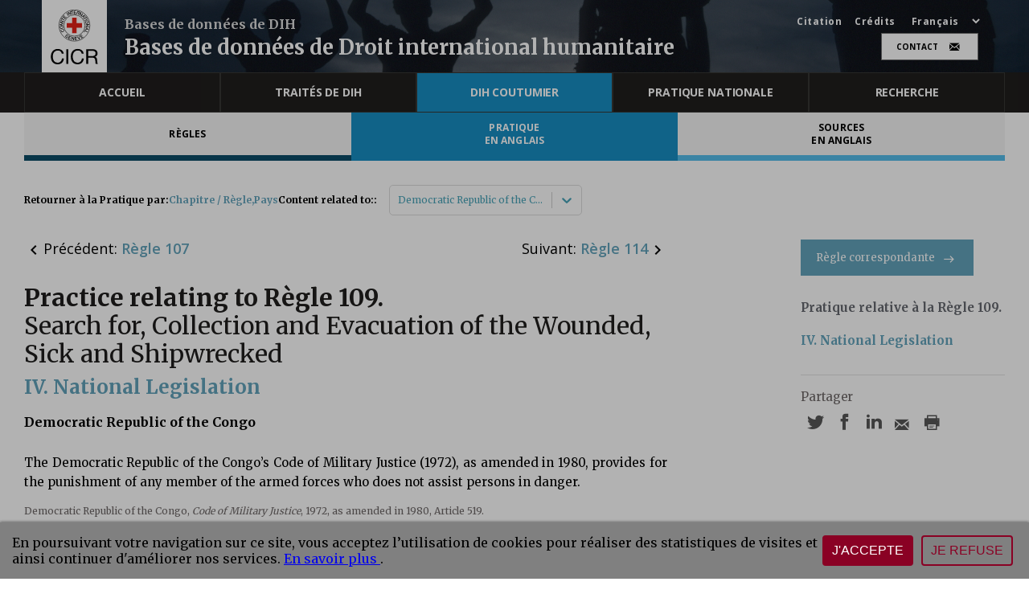

--- FILE ---
content_type: image/svg+xml
request_url: https://ihl-databases.icrc.org/static/media/instagram.08a246a3ea14b7ad0382dd683b7a8952.svg
body_size: 722
content:
<svg xmlns="http://www.w3.org/2000/svg" width="31" height="31" viewBox="0 0 31 31"><defs><style>.a{fill:#e7e7e3;}.b{fill:#585858;stroke:#585858;stroke-width:0.1px;}</style></defs><g transform="translate(0.478)"><circle class="a" cx="15.5" cy="15.5" r="15.5" transform="translate(-0.478)"/><g transform="translate(6.177 6.176)"><path class="b" d="M567.026,277.5v8.591c-.031.269-.054.538-.093.805a5.069,5.069,0,0,1-1.72,3.143,5.208,5.208,0,0,1-3.573,1.322c-2.8,0-5.6,0-8.4,0a5.773,5.773,0,0,1-1.046-.09,5.166,5.166,0,0,1-3.388-2.2,5.225,5.225,0,0,1-.93-3.065q0-4.2,0-8.4a5.56,5.56,0,0,1,.165-1.377,5.289,5.289,0,0,1,5.146-3.985c2.835,0,5.669,0,8.5,0a5.057,5.057,0,0,1,2.479.6,5.172,5.172,0,0,1,2.762,3.863C566.975,276.965,567,277.235,567.026,277.5ZM549.575,281.8q0,2.088,0,4.176a3.567,3.567,0,0,0,.48,1.9,3.519,3.519,0,0,0,3.162,1.795c2.818.011,5.636,0,8.454,0A3.6,3.6,0,0,0,565.313,286q.007-4.2,0-8.4a3.6,3.6,0,0,0-3.673-3.671q-4.2,0-8.4,0a3.613,3.613,0,0,0-1.627.353,3.564,3.564,0,0,0-1.831,2.039,3.964,3.964,0,0,0-.205,1.368Q549.572,279.743,549.575,281.8Z" transform="translate(-547.874 -272.234)"/><path class="b" d="M590.474,309.892a4.929,4.929,0,1,1-4.933-4.928A4.95,4.95,0,0,1,590.474,309.892Zm-8.162,0a3.232,3.232,0,1,0,3.227-3.23A3.242,3.242,0,0,0,582.312,309.887Z" transform="translate(-575.976 -300.325)"/><path class="b" d="M644.08,297.293a1.239,1.239,0,1,1,1.253-1.233A1.249,1.249,0,0,1,644.08,297.293Z" transform="translate(-629.381 -291.614)"/></g></g></svg>

--- FILE ---
content_type: image/svg+xml
request_url: https://ihl-databases.icrc.org/static/media/facebook.0c271216d714444453780cc4c9565748.svg
body_size: 319
content:
<svg xmlns="http://www.w3.org/2000/svg" width="31" height="31" viewBox="0 0 31 31"><defs><style>.a{fill:#e7e7e3;}.b{fill:#585858;}</style></defs><g transform="translate(0.474)"><circle class="a" cx="15.5" cy="15.5" r="15.5" transform="translate(-0.474)"/><path class="b" d="M8.5,6.656H6V9.984H8.5v9.984h4.16V9.984h3.03l.3-3.328H12.656V5.269c0-.795.16-1.109.928-1.109h2.4V0H12.816C9.824,0,8.5,1.317,8.5,3.84Z" transform="translate(3.883 6.177)"/></g></svg>

--- FILE ---
content_type: image/svg+xml
request_url: https://ihl-databases.icrc.org/static/media/fr-logo.9c844c06e8a0607715164b82a5cae3c1.svg
body_size: 2079
content:
<svg xmlns="http://www.w3.org/2000/svg" viewBox="0 0 43.31 49.74"><defs><style>.cls-1{fill:#fff;}.cls-2{fill:none;stroke:#000;stroke-miterlimit:2.61;stroke-width:0.42px;}.cls-3{fill:#e32219;}</style></defs><g id="Layer_2" data-name="Layer 2"><g id="Calque_1" data-name="Calque 1"><path class="cls-1" d="M21.65.21A14.2,14.2,0,1,1,7.46,14.41,14.23,14.23,0,0,1,21.65.21Z"/><path class="cls-2" d="M21.65.21A14.2,14.2,0,1,1,7.46,14.41,14.23,14.23,0,0,1,21.65.21Z"/><path d="M9.68,18a1.19,1.19,0,0,0-.5,1.55,1.45,1.45,0,0,0,2,.71A1.37,1.37,0,0,0,12,18.39a1.21,1.21,0,0,0-1.54-.66l.16.45a.79.79,0,0,1,1,.41c.25.57-.19,1-.7,1.22a1,1,0,0,1-1.35-.42.72.72,0,0,1,.25-.91L9.68,18ZM8.29,16.17A1.43,1.43,0,0,0,10,17.39a1.38,1.38,0,1,0-.34-2.73,1.36,1.36,0,0,0-1.37,1.51Zm.42-.07c-.08-.62.42-.9,1-1s1.14.14,1.21.75-.45.91-1,1a1,1,0,0,1-1.19-.79Zm2.44-1.75,0-.46L9,13.7l2.28-.57,0-.42-2.1-1.25,2.26.44.12-.45-2.92-.58-.14.68,2.13,1.26h0l-2.39.53,0,.78,2.94.22Zm.56-3.26.17-.48-2.77-1-.17.48,2.77,1Zm-2-1.8.43-.81,2.11,1.31.24-.45L10.37,8l.46-.82L10.46,7,9.29,9.11l.4.18ZM13,8.46l1.35-1.59L14,6.55,13,7.79l-.67-.59.91-1.12L13,5.8,12,6.91l-.58-.52,1-1.17-.31-.33L10.79,6.5l2.2,2Zm2.92-2.84.43-.27-1.55-2.5-.43.26,1.55,2.51Zm.83-.5.43-.2-.86-2h0l2,1.5.51-.15-.9-2.8-.48.14.65,2.09h0l-2-1.55-.49.25,1.18,2.69Zm1.6-3.27.86-.15.38,2.4L20.09,4l-.39-2.4.91-.16L20.56,1l-2.34.39.12.46Zm2.74,2.08L23.19,4V3.56L21.6,3.5l0-.89,1.46,0V2.23l-1.46,0V1.41l1.57.07V1.05L21.15,1l-.07,3Zm3.56-2.2.8.22a.43.43,0,0,1,.34.6.42.42,0,0,1-.58.31l-.83-.23.27-.9ZM23.48,4.05l.46.11L24.27,3l.75.2c.44.13.45.39.31.9a.84.84,0,0,0,0,.44l.52.21a1.47,1.47,0,0,1,.07-.85c.12-.44-.06-.63-.22-.7h0a.69.69,0,0,0,.63-.57.81.81,0,0,0-.67-1.06l-1.34-.37-.79,2.86ZM26,4.84l.45.21,1-1.87h0l.16,2.58.42.3,1.58-2.48-.4-.31L28,5.1l-.15-2.62-.49-.24L26,4.84Zm4.85.46h0l-.59,1.26-.62-.65,1.2-.62Zm-2.7.85.41.35.73-.39.81.83-.35.8.33.42,1.32-3L31,4.76,28.15,6.15Zm3.65.14.48.7L30.22,8.36l.28.43,2.06-1.38.52.76L33.45,8,32.15,6l-.35.27ZM31,9.66l.21.46,2.68-1.26-.22-.46L31,9.66Zm3.65,1.2A1.37,1.37,0,0,0,32.83,10a1.47,1.47,0,0,0-1.08,1.79,1.36,1.36,0,0,0,1.81.88,1.43,1.43,0,0,0,1.11-1.76Zm-.4.13c.17.58-.31,1-.85,1.17s-1.12,0-1.28-.54.31-1,.84-1.19a.94.94,0,0,1,1.29.56ZM32.1,13.26l0,.49,2.15-.12h0l-2.14,1.42,0,.54,2.92.24,0-.54-2.19-.15v0l2.21-1.43,0-.58-2.95.15Zm2,4.57h0l-1.39,0L33,17l1.13.81Zm-2.07-2-.07.52.67.44-.32,1.11-.81.05-.18.5,3.18-.21.15-.52-2.62-1.89Zm-.8,2.85-1,1.73.38.22.71-1.29,2.21,1.23.25-.44-2.59-1.45Z"/><polygon points="28.25 26.16 29.97 24.99 29.72 24.62 28.42 25.52 27.93 24.8 29.11 23.97 28.88 23.62 27.7 24.45 27.27 23.78 28.55 22.89 28.3 22.52 26.6 23.68 28.25 26.16 28.25 26.16"/><polygon points="26.04 27.16 26.57 26.97 26.39 23.79 25.93 23.99 26.1 26.49 26.09 26.49 24.55 24.49 24.06 24.64 26.04 27.16 26.04 27.16"/><polygon points="22.29 27.85 24.36 27.61 24.27 27.18 22.72 27.36 22.61 26.47 23.97 26.31 23.88 25.9 22.54 26.06 22.45 25.26 23.95 25.11 23.87 24.67 21.95 24.9 22.29 27.85 22.29 27.85"/><polygon points="15.93 26.58 17.89 27.31 18 26.89 16.55 26.35 16.84 25.51 18.15 26.01 18.25 25.62 16.98 25.12 17.24 24.35 18.64 24.92 18.75 24.5 16.93 23.79 15.93 26.58 15.93 26.58"/><path d="M16,24.86l-1-.65-.22.31.67.43a.78.78,0,0,1-1.16.19,1,1,0,0,1-.1-1.43.92.92,0,0,1,1.33-.37.7.7,0,0,1,.3.9l.43.25A1.13,1.13,0,0,0,15.7,23a1.37,1.37,0,0,0-2,.42A1.43,1.43,0,0,0,14,25.48a1.1,1.1,0,0,0,1,.15L14.9,26l.27.16.8-1.34Z"/><polygon points="18.7 27.53 19.19 27.63 19.57 25.48 19.59 25.48 20.75 27.83 21.29 27.85 21.43 24.9 20.98 24.89 20.89 27.05 20.88 27.05 19.72 24.72 19.21 24.62 18.7 27.53 18.7 27.53"/><path class="cls-2" d="M21.65,4.66a9.75,9.75,0,1,1-9.74,9.75,9.77,9.77,0,0,1,9.74-9.75Z"/><polygon class="cls-3" points="19.59 12.34 19.59 7.38 23.72 7.38 23.72 12.34 28.68 12.34 28.68 16.47 23.72 16.47 23.72 21.43 19.59 21.43 19.59 16.47 14.63 16.47 14.63 12.34 19.59 12.34 19.59 12.34"/><path d="M10,40.1A3.52,3.52,0,0,0,6.3,37.25c-3.18,0-4.52,2.62-4.52,5.41,0,3,1.34,5.59,4.54,5.59,2.34,0,3.68-1.65,3.85-3.85H12c-.34,3.32-2.41,5.34-5.78,5.34C2,49.74,0,46.68,0,42.79s2.21-7,6.32-7c2.79,0,5.09,1.49,5.5,4.34Z"/><path d="M14.23,36.07H16V49.43H14.23Z"/><path d="M28.39,40.1a3.53,3.53,0,0,0-3.74-2.85c-3.18,0-4.53,2.62-4.53,5.41,0,3,1.35,5.59,4.54,5.59,2.34,0,3.69-1.65,3.86-3.85h1.77c-.33,3.32-2.41,5.34-5.77,5.34-4.16,0-6.18-3.06-6.18-7s2.21-7,6.32-7c2.79,0,5.09,1.49,5.5,4.34Z"/><path d="M32.5,36.07h6.28c2.51,0,4.06,1.37,4.06,3.5A3.21,3.21,0,0,1,40.52,43v0c1.55.3,1.87,1.44,2,2.75s0,2.77.79,3.69h-2c-.51-.55-.23-2-.49-3.29s-.5-2.42-2.23-2.42H34.28v5.71H32.5ZM38,42.23c1.66,0,3.08-.43,3.08-2.38a2.11,2.11,0,0,0-2.37-2.28H34.28v4.66Z"/></g></g></svg>

--- FILE ---
content_type: image/svg+xml
request_url: https://ihl-databases.icrc.org/static/media/youtube.c59834b8ff407a0addc6f674cc6ad188.svg
body_size: 1676
content:
<svg xmlns="http://www.w3.org/2000/svg" width="31" height="31" viewBox="0 0 31 31"><defs><style>.a{fill:#e7e7e3;}.b{fill:#585858;}</style></defs><g transform="translate(0.368)"><circle class="a" cx="15.5" cy="15.5" r="15.5" transform="translate(-0.368)"/><g transform="translate(7.413 4.938)"><path class="b" d="M505.638,362.1c-.118-.011-.236-.026-.354-.032-1.224-.068-2.448-.122-3.671-.2a2.107,2.107,0,0,1-1.944-1.794,20.506,20.506,0,0,1-.258-3.981c.017-1.072.1-2.143.186-3.212a2.7,2.7,0,0,1,.379-1.283,2.24,2.24,0,0,1,1.85-1.027,90.108,90.108,0,0,1,10.592-.088,15.662,15.662,0,0,1,1.86.159,2.091,2.091,0,0,1,1.7,1.766,21.793,21.793,0,0,1,.253,4.339c-.022.953-.1,1.9-.181,2.855a2.646,2.646,0,0,1-.458,1.4,2,2,0,0,1-1.518.867c-1.243.08-2.487.139-3.731.207-.111.006-.222.021-.334.032Zm2.547-9.754v7.514h1v-.492a5.166,5.166,0,0,0,.459.385.86.86,0,0,0,1.419-.539,2.509,2.509,0,0,0,.057-.472c.011-.914.019-1.828.017-2.742a6.772,6.772,0,0,0-.056-.97.881.881,0,0,0-1.484-.62c-.142.1-.266.226-.424.362v-2.426Zm6.823,4.91c-.022-.607-.021-1.183-.071-1.755a1.475,1.475,0,0,0-2.923-.066c-.074.9-.052,1.812-.063,2.718a3.452,3.452,0,0,0,.055.572,1.417,1.417,0,0,0,1.129,1.188,1.447,1.447,0,0,0,1.684-.735,2.792,2.792,0,0,0,.17-1.237h-1.058c0,.22.012.426,0,.63a.463.463,0,0,1-.922.062c-.047-.451-.049-.906-.07-1.376Zm-8.736,2.6h.989v-5.585h-.989V358.3a.768.768,0,0,1-.513.7c-.223.072-.351,0-.373-.236-.016-.165-.018-.331-.018-.5q0-1.879,0-3.759v-.238h-1c0,.055-.007.1-.007.145,0,1.425,0,2.851,0,4.276a5,5,0,0,0,.076.769.556.556,0,0,0,.494.473,1.029,1.029,0,0,0,.819-.221c.173-.124.33-.271.517-.426Zm-5.6-6.452h1.19v6.456H503V353.4h1.2v-1.049h-3.517Z" transform="translate(-499.407 -341.729)"/><path class="b" d="M560.064,161.868l.784,2.892.041,0q.245-.946.489-1.891c.076-.295.149-.59.234-.882.015-.052.083-.126.128-.128.343-.011.687-.006,1.057-.006-.109.366-.212.713-.317,1.06-.336,1.108-.675,2.215-1.008,3.324a1.187,1.187,0,0,0-.047.331c0,.888,0,1.776,0,2.664v.224H560.29v-.219c0-.7-.021-1.406.006-2.107a5.251,5.251,0,0,0-.3-1.871c-.351-1.062-.709-2.12-1.065-3.18l-.069-.207Z" transform="translate(-556.143 -161.849)"/><path class="b" d="M729.6,204.532h1.023c0,.083,0,.159,0,.236,0,1.4.005,2.8.018,4.195,0,.117.06.308.135.333a.526.526,0,0,0,.4-.079.716.716,0,0,0,.357-.655c-.02-1.265-.008-2.531-.008-3.8v-.227h1.024v5.64h-1.02v-.583c-.187.16-.343.308-.514.435a1.069,1.069,0,0,1-.78.231.593.593,0,0,1-.571-.513,5.542,5.542,0,0,1-.07-.81c-.007-1.412,0-2.823,0-4.235C729.592,204.651,729.6,204.6,729.6,204.532Z" transform="translate(-719.048 -202.577)"/><path class="b" d="M647.572,205.732c-.024.538-.02,1.09-.083,1.635a1.294,1.294,0,0,1-.93,1.176,1.5,1.5,0,0,1-1.573-.321,1.31,1.31,0,0,1-.4-.825,14.864,14.864,0,0,1,.008-3.371,1.364,1.364,0,0,1,1.456-1.215,1.386,1.386,0,0,1,1.443,1.281C647.553,204.631,647.547,205.177,647.572,205.732Zm-1.067-.023h0c0-.47.011-.94,0-1.409-.011-.359-.193-.562-.461-.567s-.451.2-.481.571c0,.007,0,.013,0,.02,0,.926,0,1.853,0,2.779a.858.858,0,0,0,.1.378.417.417,0,0,0,.741,0,.95.95,0,0,0,.1-.4C646.512,206.622,646.5,206.165,646.5,205.708Z" transform="translate(-637.848 -200.935)"/><path class="b" d="M712.77,455.992q0-.756,0-1.511c0-.226.134-.361.409-.417a.361.361,0,0,1,.46.243,1.61,1.61,0,0,1,.081.486q.012,1.213,0,2.426a1.642,1.642,0,0,1-.072.468.372.372,0,0,1-.464.271c-.276-.055-.414-.2-.414-.435Q712.769,456.757,712.77,455.992Z" transform="translate(-702.997 -440.668)"/><path class="b" d="M794.889,455.248c.017-.293.018-.572.053-.845a.455.455,0,0,1,.457-.438.448.448,0,0,1,.48.409c.044.284.043.575.062.874Z" transform="translate(-781.356 -440.586)"/></g></g></svg>

--- FILE ---
content_type: image/svg+xml
request_url: https://ihl-databases.icrc.org/static/media/fr-logo.9c844c06e8a0607715164b82a5cae3c1.svg
body_size: 2079
content:
<svg xmlns="http://www.w3.org/2000/svg" viewBox="0 0 43.31 49.74"><defs><style>.cls-1{fill:#fff;}.cls-2{fill:none;stroke:#000;stroke-miterlimit:2.61;stroke-width:0.42px;}.cls-3{fill:#e32219;}</style></defs><g id="Layer_2" data-name="Layer 2"><g id="Calque_1" data-name="Calque 1"><path class="cls-1" d="M21.65.21A14.2,14.2,0,1,1,7.46,14.41,14.23,14.23,0,0,1,21.65.21Z"/><path class="cls-2" d="M21.65.21A14.2,14.2,0,1,1,7.46,14.41,14.23,14.23,0,0,1,21.65.21Z"/><path d="M9.68,18a1.19,1.19,0,0,0-.5,1.55,1.45,1.45,0,0,0,2,.71A1.37,1.37,0,0,0,12,18.39a1.21,1.21,0,0,0-1.54-.66l.16.45a.79.79,0,0,1,1,.41c.25.57-.19,1-.7,1.22a1,1,0,0,1-1.35-.42.72.72,0,0,1,.25-.91L9.68,18ZM8.29,16.17A1.43,1.43,0,0,0,10,17.39a1.38,1.38,0,1,0-.34-2.73,1.36,1.36,0,0,0-1.37,1.51Zm.42-.07c-.08-.62.42-.9,1-1s1.14.14,1.21.75-.45.91-1,1a1,1,0,0,1-1.19-.79Zm2.44-1.75,0-.46L9,13.7l2.28-.57,0-.42-2.1-1.25,2.26.44.12-.45-2.92-.58-.14.68,2.13,1.26h0l-2.39.53,0,.78,2.94.22Zm.56-3.26.17-.48-2.77-1-.17.48,2.77,1Zm-2-1.8.43-.81,2.11,1.31.24-.45L10.37,8l.46-.82L10.46,7,9.29,9.11l.4.18ZM13,8.46l1.35-1.59L14,6.55,13,7.79l-.67-.59.91-1.12L13,5.8,12,6.91l-.58-.52,1-1.17-.31-.33L10.79,6.5l2.2,2Zm2.92-2.84.43-.27-1.55-2.5-.43.26,1.55,2.51Zm.83-.5.43-.2-.86-2h0l2,1.5.51-.15-.9-2.8-.48.14.65,2.09h0l-2-1.55-.49.25,1.18,2.69Zm1.6-3.27.86-.15.38,2.4L20.09,4l-.39-2.4.91-.16L20.56,1l-2.34.39.12.46Zm2.74,2.08L23.19,4V3.56L21.6,3.5l0-.89,1.46,0V2.23l-1.46,0V1.41l1.57.07V1.05L21.15,1l-.07,3Zm3.56-2.2.8.22a.43.43,0,0,1,.34.6.42.42,0,0,1-.58.31l-.83-.23.27-.9ZM23.48,4.05l.46.11L24.27,3l.75.2c.44.13.45.39.31.9a.84.84,0,0,0,0,.44l.52.21a1.47,1.47,0,0,1,.07-.85c.12-.44-.06-.63-.22-.7h0a.69.69,0,0,0,.63-.57.81.81,0,0,0-.67-1.06l-1.34-.37-.79,2.86ZM26,4.84l.45.21,1-1.87h0l.16,2.58.42.3,1.58-2.48-.4-.31L28,5.1l-.15-2.62-.49-.24L26,4.84Zm4.85.46h0l-.59,1.26-.62-.65,1.2-.62Zm-2.7.85.41.35.73-.39.81.83-.35.8.33.42,1.32-3L31,4.76,28.15,6.15Zm3.65.14.48.7L30.22,8.36l.28.43,2.06-1.38.52.76L33.45,8,32.15,6l-.35.27ZM31,9.66l.21.46,2.68-1.26-.22-.46L31,9.66Zm3.65,1.2A1.37,1.37,0,0,0,32.83,10a1.47,1.47,0,0,0-1.08,1.79,1.36,1.36,0,0,0,1.81.88,1.43,1.43,0,0,0,1.11-1.76Zm-.4.13c.17.58-.31,1-.85,1.17s-1.12,0-1.28-.54.31-1,.84-1.19a.94.94,0,0,1,1.29.56ZM32.1,13.26l0,.49,2.15-.12h0l-2.14,1.42,0,.54,2.92.24,0-.54-2.19-.15v0l2.21-1.43,0-.58-2.95.15Zm2,4.57h0l-1.39,0L33,17l1.13.81Zm-2.07-2-.07.52.67.44-.32,1.11-.81.05-.18.5,3.18-.21.15-.52-2.62-1.89Zm-.8,2.85-1,1.73.38.22.71-1.29,2.21,1.23.25-.44-2.59-1.45Z"/><polygon points="28.25 26.16 29.97 24.99 29.72 24.62 28.42 25.52 27.93 24.8 29.11 23.97 28.88 23.62 27.7 24.45 27.27 23.78 28.55 22.89 28.3 22.52 26.6 23.68 28.25 26.16 28.25 26.16"/><polygon points="26.04 27.16 26.57 26.97 26.39 23.79 25.93 23.99 26.1 26.49 26.09 26.49 24.55 24.49 24.06 24.64 26.04 27.16 26.04 27.16"/><polygon points="22.29 27.85 24.36 27.61 24.27 27.18 22.72 27.36 22.61 26.47 23.97 26.31 23.88 25.9 22.54 26.06 22.45 25.26 23.95 25.11 23.87 24.67 21.95 24.9 22.29 27.85 22.29 27.85"/><polygon points="15.93 26.58 17.89 27.31 18 26.89 16.55 26.35 16.84 25.51 18.15 26.01 18.25 25.62 16.98 25.12 17.24 24.35 18.64 24.92 18.75 24.5 16.93 23.79 15.93 26.58 15.93 26.58"/><path d="M16,24.86l-1-.65-.22.31.67.43a.78.78,0,0,1-1.16.19,1,1,0,0,1-.1-1.43.92.92,0,0,1,1.33-.37.7.7,0,0,1,.3.9l.43.25A1.13,1.13,0,0,0,15.7,23a1.37,1.37,0,0,0-2,.42A1.43,1.43,0,0,0,14,25.48a1.1,1.1,0,0,0,1,.15L14.9,26l.27.16.8-1.34Z"/><polygon points="18.7 27.53 19.19 27.63 19.57 25.48 19.59 25.48 20.75 27.83 21.29 27.85 21.43 24.9 20.98 24.89 20.89 27.05 20.88 27.05 19.72 24.72 19.21 24.62 18.7 27.53 18.7 27.53"/><path class="cls-2" d="M21.65,4.66a9.75,9.75,0,1,1-9.74,9.75,9.77,9.77,0,0,1,9.74-9.75Z"/><polygon class="cls-3" points="19.59 12.34 19.59 7.38 23.72 7.38 23.72 12.34 28.68 12.34 28.68 16.47 23.72 16.47 23.72 21.43 19.59 21.43 19.59 16.47 14.63 16.47 14.63 12.34 19.59 12.34 19.59 12.34"/><path d="M10,40.1A3.52,3.52,0,0,0,6.3,37.25c-3.18,0-4.52,2.62-4.52,5.41,0,3,1.34,5.59,4.54,5.59,2.34,0,3.68-1.65,3.85-3.85H12c-.34,3.32-2.41,5.34-5.78,5.34C2,49.74,0,46.68,0,42.79s2.21-7,6.32-7c2.79,0,5.09,1.49,5.5,4.34Z"/><path d="M14.23,36.07H16V49.43H14.23Z"/><path d="M28.39,40.1a3.53,3.53,0,0,0-3.74-2.85c-3.18,0-4.53,2.62-4.53,5.41,0,3,1.35,5.59,4.54,5.59,2.34,0,3.69-1.65,3.86-3.85h1.77c-.33,3.32-2.41,5.34-5.77,5.34-4.16,0-6.18-3.06-6.18-7s2.21-7,6.32-7c2.79,0,5.09,1.49,5.5,4.34Z"/><path d="M32.5,36.07h6.28c2.51,0,4.06,1.37,4.06,3.5A3.21,3.21,0,0,1,40.52,43v0c1.55.3,1.87,1.44,2,2.75s0,2.77.79,3.69h-2c-.51-.55-.23-2-.49-3.29s-.5-2.42-2.23-2.42H34.28v5.71H32.5ZM38,42.23c1.66,0,3.08-.43,3.08-2.38a2.11,2.11,0,0,0-2.37-2.28H34.28v4.66Z"/></g></g></svg>